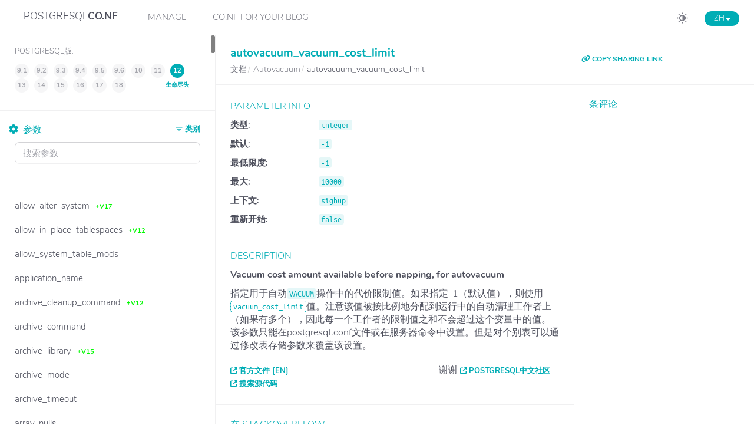

--- FILE ---
content_type: text/html
request_url: https://postgresqlco.nf/doc/zh/param/autovacuum_vacuum_cost_limit/
body_size: 8338
content:
<!DOCTYPE html>
<html lang="zh">
<head>
  <!-- Global site tag (gtag.js) - Google Analytics -->
  <script async src="https://www.googletagmanager.com/gtag/js?id=UA-108235681-2"></script>
  <script>
  window.dataLayer = window.dataLayer || [];
  function gtag(){dataLayer.push(arguments);}
  gtag('js', new Date());
  gtag('config', 'UA-108235681-2');
  </script>
  <meta charset="utf-8">
  <!-- Tell the browser to be responsive to screen width -->
  <meta content="width=device-width, initial-scale=1, maximum-scale=1, user-scalable=no" name="viewport">
  <meta http-equiv="X-UA-Compatible" content="IE=edge">

  
  <title>PostgreSQL 文档: autovacuum_vacuum_cost_limit 参数</title>
  <link rel="canonical" href="https://postgresqlco.nf/doc/zh/param/autovacuum_vacuum_cost_limit/" />
  <meta name="description" content="autovacuum_vacuum_cost_limit: Min: -1, Max: 10000, Default: -1, Context: sighup, Needs restart: false • Vacuum cost amount available before napping, for autovacuum." />
  <meta property="og:title" content="PostgreSQL 文档: autovacuum_vacuum_cost_limit 参数" />
  <meta property="og:description" content="autovacuum_vacuum_cost_limit: Min: -1, Max: 10000, Default: -1, Context: sighup, Needs restart: false • Vacuum cost amount available before napping, for autovacuum." />

<script type="application/ld+json">
{
  "@context": "https://schema.org",
  "@type": "BreadcrumbList",
  "itemListElement": [{
    "@type": "ListItem",
    "position": 1,
    "name": "zh",
    "item": "https://postgresqlco.nf/doc/"
  },{
    "@type": "ListItem",
    "position": 2,
    "name": "doc",
    "item": "https://postgresqlco.nf/doc/zh/"
  },{
    "@type": "ListItem",
    "position": 3,
    "name": "param",
    "item": "https://postgresqlco.nf/doc/zh/param/"
  },{
    "@type": "ListItem",
    "position": 4,
    "name": "autovacuum_vacuum_cost_limit",
  "item": "https://postgresqlco.nf/doc/zh/param/autovacuum_vacuum_cost_limit/"
  }]
}
</script>
  <meta property="og:type" content="website" />
  <meta property="og:image" content="https://postgresqlco.nf/android-chrome-192x192.png" />

  <link rel="apple-touch-icon" sizes="180x180" href="https://postgresqlco.nf/apple-touch-icon.png">
  <link rel="icon" type="image/png" sizes="32x32" href="https://postgresqlco.nf/favicon-32x32.png">
  <link rel="icon" type="image/png" sizes="16x16" href="https://postgresqlco.nf/favicon-16x16.png">
  <link rel="manifest" href="https://postgresqlco.nf/site.webmanifest">
  <link rel="mask-icon" href="https://postgresqlco.nf/safari-pinned-tab.svg" color="#5bbad5">
  <meta name="msapplication-TileColor" content="#00aba9">
  <meta name="theme-color" content="#ffffff">

  <!-- See https://goo.gl/OOhYW5 -->
  <link rel="stylesheet" href="https://cdnjs.cloudflare.com/ajax/libs/twitter-bootstrap/3.3.7/css/bootstrap.min.css" integrity="sha256-916EbMg70RQy9LHiGkXzG8hSg9EdNy97GazNG/aiY1w=" crossorigin="anonymous" />
  <!-- Font Awesome -->
  <!-- <link rel="stylesheet" href="https://cdnjs.cloudflare.com/ajax/libs/font-awesome/4.7.0/css/font-awesome.min.css" integrity="sha256-eZrrJcwDc/3uDhsdt61sL2oOBY362qM3lon1gyExkL0=" crossorigin="anonymous" /> -->
  <link rel="stylesheet" href="https://cdnjs.cloudflare.com/ajax/libs/font-awesome/6.7.2/css/all.min.css" integrity="sha512-Evv84Mr4kqVGRNSgIGL/F/aIDqQb7xQ2vcrdIwxfjThSH8CSR7PBEakCr51Ck+w+/U6swU2Im1vVX0SVk9ABhg==" crossorigin="anonymous" referrerpolicy="no-referrer" />
  <!-- Ionicons -->
  <link rel="stylesheet" href="https://cdnjs.cloudflare.com/ajax/libs/ionicons/2.0.1/css/ionicons.min.css" integrity="sha256-3iu9jgsy9TpTwXKb7bNQzqWekRX7pPK+2OLj3R922fo=" crossorigin="anonymous" />
  <!-- Theme style -->
  <link rel="stylesheet" href="https://postgresqlco.nf/assets/css/AdminLTE.min.css" />
  <link rel="stylesheet" href="https://postgresqlco.nf/assets/css/skins/skin-blue-dark.css" />
  <link rel="stylesheet" href="https://postgresqlco.nf/assets/plugins/pace/pace.min.css" />
  <link rel="stylesheet" href="https://postgresqlco.nf/assets/css/main.css" />
</head>
<body class="hold-transition skin-blue sidebar-mini fixed">

<!-- REQUIRED JS SCRIPTS -->

<!-- jQuery 3 -->
<script src="https://cdnjs.cloudflare.com/ajax/libs/jquery/3.5.1/jquery.min.js" integrity="sha512-bLT0Qm9VnAYZDflyKcBaQ2gg0hSYNQrJ8RilYldYQ1FxQYoCLtUjuuRuZo+fjqhx/qtq/1itJ0C2ejDxltZVFg==" crossorigin="anonymous"></script>
<!-- Bootstrap 3.3.7 -->
<script src="https://cdnjs.cloudflare.com/ajax/libs/twitter-bootstrap/3.3.7/js/bootstrap.min.js" integrity="sha256-U5ZEeKfGNOja007MMD3YBI0A3OSZOQbeG6z2f2Y0hu8=" crossorigin="anonymous"></script>
<script>
var is404 = false;
function loadJSON(callback) {
  var xobj = new XMLHttpRequest();
  xobj.overrideMimeType("application/json");
  xobj.open('GET', 'https://postgresqlco.nf/assets/json/categories.json', true);
  xobj.onreadystatechange = function() {
    if (xobj.readyState == 4 && xobj.status == "200") {
      // Required use of an anonymous callback as .open will NOT return a value but simply returns undefined in asynchronous mode
      callback(xobj.responseText);
      //document.getElementById("search").value = "autovacuum_vacuum_cost_limit";
      $("#search").keyup();
    }
  };
  xobj.send(null);
}

function calculateNextPage(category, subcategory, pathname, version, lang) {
  if (pathname == undefined) {
    pathname = location.pathname;
  }

  if (version != undefined) {
    var paramPath = pathname.split('/');
    if (paramPath.length == 6) {
      paramPath.push("");
    }
    paramPath.splice(5, 1, version);
    pathname = paramPath.join('/');
  }

  if (lang != undefined) {
    var paramPath = pathname.split('/');
    paramPath.splice(1, 1, lang);
    pathname = paramPath.join('/');
  }

  var url = location.protocol + "//" + location.host  +  pathname;

  if (category == undefined && subcategory == undefined) {
    return url;
  }

  url += "?";

  var queryString = new URLSearchParams();
  if (category != null) {
    queryString.append("category", category.toLowerCase().replace(/ /g, '-'));
  }
  if (subcategory != null) {
    queryString.append("subcategory", subcategory.toLowerCase().replace(/ /g, '-'));
  }

  url += queryString.toString();

  return url;
}

function withQueryString(callback) {
  var params = new URLSearchParams(window.location.search);
  var category = params.get("category");
  var subcategory = params.get("subcategory");
  callback(category, subcategory);
}

function updateCategories(data, category, subcategory, text, version, lang) {
  var _categoryTree = $("#categoryTree");
  _categoryTree.empty();

  if (category != undefined) {
    _categoryTree.parent().addClass("menu-open");
    _categoryTree.css({
      "display": "block"
    });

    _categoryTree.append('<li><a href="' +
      calculateNextPage() +
      '"><i class="fa-solid fa-trash-can"></i><strong>删除类别过滤器</strong></a></li>');
  }

  data.forEach(param => {
    if (param.subcategories.length == 0) {
      _categoryTree.append('<li' + (param.category.toLowerCase().replace(/ /g, '-') == category ? ' class="category-active"><a  href="' : '><a href="') +
        calculateNextPage(param.category, undefined) +
        '">' + param.category + '</a></li>');
    } else {
      var added = '<li class="treeview' +
        (param.category.toLowerCase().replace(/ /g, '-') == category ? ' menu-open" ><a href="#"><span >' : '"><a href="#"><span>') +
        param.category +
        '</span><span class="pull-right-container"><i class="fa-solid fa-angle-left pull-right"></i></span></a><ul class="treeview-menu"' +
        (param.category.toLowerCase().replace(/ /g, '-') == category ? ' style="display: block;"' : '') +
        '>';
      param.subcategories.forEach(subc => added += (subcategory == subc.toLowerCase().replace(/ /g, '-') ? '<li class="category-active"><a ' : '<li><a') + ' href="' +
        calculateNextPage(param.category, subc) +
        '">' + subc + '</a></li>');
      added += '</ul></li>';

      _categoryTree.append(added);
    }
  });
}

function filterParametersByCategory(data, category, subcategory) {
  if (category != undefined) {
    data = data.filter(param => param.categoryFormatted == category);
  }
  if (subcategory != undefined) {
    data = data.filter(param => param.subcategoryFormatted == subcategory);
  }

  return data;
}

function filterParametersByText(data, text) {
  var result;
  if (text != undefined && text !== "") {
    var options = {
      shouldSort: true,
      threshold: 0.3,
      location: 0,
      distance: 100,
      maxPatternLength: 32,
      minMatchCharLength: 1,
      keys: [
        "name",
      ]
    };
    var fuse = new Fuse(data, options); // "list" is the item array
    result = fuse.search(text);
  } else {
    result = data;
  }
  return result;
}

function updateParameters(data, category, subcategory, version, lang) {
  var pathname = location.pathname;
  var paramName = "autovacuum_vacuum_cost_limit";
  $(".param").remove();
  data.forEach(param => {
  	var paramPath = pathname.split('/');
		if (paramPath.length == 5 || paramPath.length == 6) {
  		paramPath.splice(4, 2, param.name, "");
  	} else if (paramPath.length == 7) {
			var currentVersion = calculateVersion(param.firstVersion, param.lastVersion, "12");
    	paramPath.splice(4, 1, param.name);
    	paramPath.splice(5, 1, currentVersion);
  	} else {
		  paramPath = ["", "doc", "en", "param", param.name, ""]
	  }
		if (is404) {
			paramPath.splice(5, 1);
		}
    pathname =  paramPath.join("/");
    var link = calculateNextPage(category, subcategory, pathname);
    link = link.replace(/ /g, "%20");
    var isActive = param.name == paramName ? 'active ' : '';
    var labelRed = param.lastVersion != null ? '<span class="label label-danger">-v' + param.lastVersion + '</span>' : '';
    var labelGreen = param.firstVersion != '9.1' ? '<span class="label label-success">+v' + param.firstVersion + '</span>' : '';
    $("#parametersList")
    	.append('<li title="' + param.shortDesc + '" class="param ' + isActive + '"><a href="' +
    	  	      link + '"><span>' + param.name + '</span>&nbsp;&nbsp;'+labelGreen+labelRed+'</a></li>');
  });
}

function calculateVersion(firstVersion, lastVersion, version) {
  lastVersion = lastVersion == null ? firstVersion == 18 ? 18 : 17 : lastVersion;
  return firstVersion != "null" && Number(version) >= Number(firstVersion) && Number(version) <= Number(lastVersion) ? version : lastVersion;
}

function togglePopup(visible) {
  if (visible) {
    $(".untouchable").show();
  } else {
    $(".untouchable").hide();
  }
}

function toggleLangMenu() {
  $("#language-menu").toggleClass("language-menu-hidden");
}

function toggleMenuMobile() {
  $(".navLinks").toggleClass("show");
}

function changeLang(lang) {
  var pathname = location.pathname;
  var paramPath = pathname.split('/');
  paramPath.splice(2, 1, lang);
  if (paramPath.length == 6) {
      paramPath.push("");
  }
  paramPath.splice(5, 1);
  pathname = paramPath.join('/');
  return location.protocol + "//" + location.host + pathname;
}

function appendLangLinks() {
  var langs = ["en", "fr", "ja", "zh", "ru"];
  var currentLanguage = "zh";

  langs.filter(lang => lang != currentLanguage)
    .map(lang => '<a href="' + changeLang(lang) + '"><li class="language">' + lang.toUpperCase() + '</li></a>')
    .forEach(li => $("#language-menu").append(li));
}

$(function() {
  loadJSON(function(response) {
    // Parse JSON string into object
    var categoriesAndParameters = JSON.parse(response);
    withQueryString(function(category, subcategory) {
      updateCategories(categoriesAndParameters.categories, category, subcategory, undefined, undefined, 'zh');
      filteredParameters = filterParametersByCategory(categoriesAndParameters.parameters, category, subcategory);
      updateParameters(filteredParameters, category, subcategory, undefined, 'zh');
      $("#search").keyup(function(e) {
        updateParameters(filterParametersByText(filteredParameters, $("#search").val()), category, subcategory, undefined, 'zh');
        sessionStorage.setItem('search-param', $("#search").val());
      })

      $("#language-menu-trigger").html("zh".toUpperCase() + ' <span style="font-size:0.7em" class="glyphicon glyphicon-menu-down" aria-hidden="true"></span>');
      appendLangLinks();
    });
  });
  if (sessionStorage.getItem('search-param')) {
    document.getElementById("search").value = sessionStorage.getItem('search-param');
  }

  $("#search").bind('keypress', function(e) {
    if(e.keyCode == 13) { return false; }
  });

});


function _onSelectedVersionChanged() {
  withQueryString(function(category, subcategory) {
  var lang;
    if ("9.1" == postgresqlVersion.value) {
      lang = true ? 'en' : undefined;
  }
    if ("9.2" == postgresqlVersion.value) {
      lang = true ? 'en' : undefined;
  }
    if ("9.3" == postgresqlVersion.value) {
      lang = false ? 'en' : undefined;
  }
    if ("9.4" == postgresqlVersion.value) {
      lang = false ? 'en' : undefined;
  }
    if ("9.5" == postgresqlVersion.value) {
      lang = false ? 'en' : undefined;
  }
    if ("9.6" == postgresqlVersion.value) {
      lang = false ? 'en' : undefined;
  }
    if ("10" == postgresqlVersion.value) {
      lang = false ? 'en' : undefined;
  }
    if ("11" == postgresqlVersion.value) {
      lang = false ? 'en' : undefined;
  }
    if ("12" == postgresqlVersion.value) {
      lang = false ? 'en' : undefined;
  }
    if ("13" == postgresqlVersion.value) {
      lang = true ? 'en' : undefined;
  }
    if ("14" == postgresqlVersion.value) {
      lang = true ? 'en' : undefined;
  }
    if ("15" == postgresqlVersion.value) {
      lang = true ? 'en' : undefined;
  }
    if ("16" == postgresqlVersion.value) {
      lang = true ? 'en' : undefined;
  }
    if ("17" == postgresqlVersion.value) {
      lang = true ? 'en' : undefined;
  }
    if ("18" == postgresqlVersion.value) {
      lang = true ? 'en' : undefined;
  }
  
  location.href = calculateNextPage(category, subcategory, undefined, postgresqlVersion.value, lang);
  });
}

function copyUrl() {
  var dummy = document.createElement('input');
  var text = window.location.href;

  document.body.appendChild(dummy);
  dummy.value = text;
  dummy.select();
  document.execCommand('copy');
  document.body.removeChild(dummy);
}

function formatNumber() {
  var regex = new RegExp('^<code>[0-9]+<\/code>$');
  $('td').each(function() {
    if (regex.test($(this).html())) {
      $(this).html($(this).html().replace(/(?=(\d{3})+(?!\d))/g, '<span style="padding-left:5px"></span>'));
    }
  });
}

</script>

<script src="https://postgresqlco.nf/assets/plugins/pace/pace.min.js"></script>
<script src="https://postgresqlco.nf/assets/plugins/slimScroll/jquery.slimscroll.min.js"></script>
<script src="https://postgresqlco.nf/assets/plugins/fastclick/fastclick.min.js"></script>
<!-- AdminLTE App -->
<script src="https://postgresqlco.nf/assets/js/adminlte.js"></script>

  <!-- Fuse.js -->
<script src="https://cdnjs.cloudflare.com/ajax/libs/fuse.js/3.6.1/fuse.min.js" integrity="sha512-yU6ITMDyKr7BC5Pyn7mRDIUL8ZbTfiO3QHLjQDSkfPhF8Qo8p/GjdTrtqnqVfyEcZ+2PYZDHlU3yiLGg/V/3oQ==" crossorigin="anonymous"></script>

<div class="wrapper">

  <!-- Main Header -->
  <header class="main-header">
    <!-- Sidebar toggle button-->
    <a href="#" class="mobileMenu" onclick="toggleMenuMobile()">
      <span></span>
      <span></span>
      <span></span>
    </a>
    <!-- Logo -->
    <a href="https://postgresqlco.nf" class="logo">
      <!-- logo for regular state and mobile devices -->
      <span class="logo-mini"><img src="https://postgresqlco.nf/assets/img/conf-logo.png" alt="Logo" class="img-responsive center-block"></span>
      <span class="logo-lg">
       POSTGRESQL<strong>CO.NF</strong>
      </span>
    </a>

    <div class="navLinks">
      <div class="snippets">
        <a href="/manage" title="Manage your CO.NFiguration">Manage</a>
      </div>
      <div class="snippets">
        <a href="#" title="CO.NF for your Blog">CO.NF for your Blog</a>
        <div class="snippetMenu">
          <a href="/manage/snippet-usage" title="Configuration Snippet" target="_blank">Configuration Snippet</a>
          <a href="/doc/snippet-usage" title="Parameter Snippet" target="_blank">Parameter Snippet</a>
        </div>
      </div>
    </div>

    <!-- Header Navbar -->
    <nav class="navbar navbar-static-top" role="navigation">
      <!-- To the right -->
      <span class="description-title"><h4>人类的PostgreSQL配置</h4></span>

      <span id="language-menu-trigger" class="menu-trigger language" onclick="toggleLangMenu()"></span>
      <ol id="language-menu" class="language-menu-hidden">
      </ol>
      <a onclick="toggleDarkmode()" id="darkmode" title="Switch Darkmode"><svg xmlns="http://www.w3.org/2000/svg" width="25" height="25" viewBox="0 0 25 25"><g transform="translate(-1775 -23)"><circle cx="12.5" cy="12.5" r="12.5" transform="translate(1775 23)" fill="#d3d3d6" opacity="0"></circle><g transform="translate(864.9 -602.1)"><rect width="2.106" height="2.106" rx="1" transform="translate(923.678 628.5) rotate(90)" fill="#7a7b85"></rect><rect width="2.106" height="2.106" rx="1" transform="translate(923.678 644.644) rotate(90)" fill="#7a7b85"></rect><rect width="2.106" height="2.106" rx="1" transform="translate(931.75 638.678) rotate(180)" fill="#7a7b85"></rect><rect width="2.106" height="2.106" rx="1" transform="translate(915.605 638.678) rotate(180)" fill="#7a7b85"></rect><path d="M99.615,156a5.615,5.615,0,1,0,5.615,5.615A5.615,5.615,0,0,0,99.615,156Zm-3.745,5.615a3.751,3.751,0,0,1,3.745-3.745v7.491A3.751,3.751,0,0,1,95.87,161.615Z" transform="translate(823.009 476.01)" fill="#7a7b85"></path><rect width="2.106" height="2.106" rx="1" transform="translate(916.916 630.428) rotate(45)" fill="#7a7b85"></rect><rect width="2.106" height="2.106" rx="1" transform="translate(928.334 641.844) rotate(45)" fill="#7a7b85"></rect><rect width="2.106" height="2.106" rx="1" transform="translate(929.823 631.917) rotate(135)" fill="#7a7b85"></rect><rect width="2.106" height="2.106" rx="1" transform="translate(918.407 643.333) rotate(135)" fill="#7a7b85"></rect></g></g></svg></a>
    </nav>
  </header>
  <!-- Left side column. contains the logo and sidebar -->
  <aside class="main-sidebar ">

    <!-- sidebar: style can be found in sidebar.less -->
    <section class="sidebar">
          <div class="postgres-version">
        <table>
          <tr>
            <td>
              <span>PostgreSQL版:</span>
            </td>
          </tr>
          <tr>
            <td>
              <ul id="postgresqlVersion" style="font-size:16px">
                                                    <li data-version="9.1">
                                    9.1 <span>生命尽头</span>
                  <!--  &nbsp;[EN] -->
                  </li>
                                                    <li data-version="9.2">
                                    9.2 <span>生命尽头</span>
                  <!--  &nbsp;[EN] -->
                  </li>
                                                    <li data-version="9.3">
                                    9.3 <span>生命尽头</span>
                  <!-- -->
                  </li>
                                                    <li data-version="9.4">
                                    9.4 <span>生命尽头</span>
                  <!-- -->
                  </li>
                                                    <li data-version="9.5">
                                    9.5 <span>生命尽头</span>
                  <!-- -->
                  </li>
                                                    <li data-version="9.6">
                                    9.6 <span>生命尽头</span>
                  <!-- -->
                  </li>
                                                    <li data-version="10">
                                    10 <span>生命尽头</span>
                  <!-- -->
                  </li>
                                                    <li data-version="11">
                                    11 <span>生命尽头</span>
                  <!-- -->
                  </li>
                                                    <li data-version="12" class="active">
                                    12 <span>生命尽头</span>
                  <!-- -->
                  </li>
                                                    <li data-version="13">
                                    13 <span>稳定</span>
                  <!--  &nbsp;[EN] -->
                  </li>
                                                    <li data-version="14">
                                    14 <span>稳定</span>
                  <!--  &nbsp;[EN] -->
                  </li>
                                                    <li data-version="15">
                                    15 <span>稳定</span>
                  <!--  &nbsp;[EN] -->
                  </li>
                                                    <li data-version="16">
                                    16 <span>稳定</span>
                  <!--  &nbsp;[EN] -->
                  </li>
                                                    <li data-version="17">
                                    17 <span>当前</span>
                  <!--  &nbsp;[EN] -->
                  </li>
                                                    <li data-version="18">
                                    18 <span>发展</span>
                  <!--  &nbsp;[EN] -->
                  </li>
                              </ul>
            </td>
          </tr>
        </table>
      </div>
          <!-- Sidebar Menu -->
      <ul id="parametersList" class="sidebar-menu" data-widget="tree">
        <a id="closeParamList" onclick="closeParamList()">
          <span>Close</span>
        </a>
        <li class="treeview">
          <a href="#" class="categoriesList">
            <span><svg xmlns="http://www.w3.org/2000/svg" width="12" height="8.5" viewBox="0 0 12 8.5"><g transform="translate(-1832 -105)"><rect width="12" height="1.5" rx="0.75" transform="translate(1832 105)" fill="#00adb5"/><rect width="8" height="1.5" rx="0.75" transform="translate(1834 108.5)" fill="#00adb5"/><rect width="3" height="1.5" rx="0.75" transform="translate(1836.5 112)" fill="#00adb5"/></g></svg> 类别</span>
            <span class="pull-right-container">
              <i class="fa-solid fa-angle-left pull-right"></i>
            </span>
          </a>
          <ul id="categoryTree" class="treeview-menu">
          </ul>
          <hr width="1%">
        </li>
        <li class="header"><i class="fa-solid fa-gear"></i>&nbsp;&nbsp;参数</li>
        <!-- search form (Optional) -->
        <form action="#" method="get" class="sidebar-form">
          <div class="input-group">
            <input type="text" name="q" id="search" class="search form-control" data-toggle="hideseek" placeholder="搜索参数"
                   data-list=".sidebar-menu">
            <span class="input-group-btn">
              <div id="search-btn" class="btn btn-flat">
                <i style="color:#ffffff" class="fa-solid fa-magnifying-glass"></i>
              </div>
            </span>
          </div>
        </form>
      </ul>
      <!-- /.sidebar-menu -->
    </section>
    <!-- /.sidebar -->
  </aside>

  <!-- Content Wrapper. Contains page content -->
  <div class="content-wrapper ">
    <!-- Main content -->
    <section class="content-header">
            <div class="row">
        <div class="col-md-8">
          <h1 class="parameter-title">autovacuum_vacuum_cost_limit                                  </h1>
          <ol class="small breadcrumb">
              <li>
                <a href="https://postgresqlco.nf/doc/zh/param/">
                  <span><!--<i class="fa fa-book" aria-hidden="true"></i>--> 文档</span>
                </a>
              </li>
              <li>
                <a href="https://postgresqlco.nf/doc/zh/param/autovacuum_vacuum_cost_limit/?category=autovacuum">
                  <span>Autovacuum</span>
                </a>
              </li>
                            <li>
                <span style="font-size: 16px;">autovacuum_vacuum_cost_limit</span>
              </li>
          </ol>
        </div>
        <div class="col-md-4">
          <a href="javascript:void(0)" onclick="copyUrl()" title="Copy URL to clipboard" class="copy-link"><i class="fa-solid fa-link"></i> COPY SHARING LINK</a>
        </div>

    </div>
    </section><!-- /.content -->
    <!-- Main content -->
    <section class="content">
	  
   <div class="row">
        <div class="col-md-8">
            <div class="box box-info">
                <div class="box-body">
                  <table id="parameter-info">
                    <tr>
                      <td><span style="font-weight: bold;">类型: </span></td>
                      <td><code>integer</code></td>
                    </tr>
                                        <tr>
                      <td><span style="font-weight: bold;">默认: </span></td>
                      <td><code>-1</code></td>
                    </tr>
                                                            <tr>
                      <td><span style="font-weight: bold;">最低限度: </span></td>
                      <td><code>-1</code></td>
                    </tr>
                                                            <tr>
                      <td><span style="font-weight: bold;">最大: </span></td>
                      <td><code>10000</code></td>
                    </tr>
                                                            <tr>
                      <td><span style="font-weight: bold;">上下文: </span></td>
                      <td><code>sighup</code></td>
                    </tr>
                    <tr>
                      <td><span style="font-weight: bold;">重新开始: </span></td>
                      <td><code>false</code></td>
                    </tr>
                                                                              </table>
                </div>
                <!-- /.box-body -->
            </div>
            <div class="box box-solid box-primary">
                <div class="box-footer">
                  <strong>Vacuum cost amount available before napping, for autovacuum</strong>
                </div>
                <div class="box-body" lang="zh">
                  <p>指定用于自动<span class="command">VACUUM</span>操作中的代价限制值。如果指定-1（默认值），则使用<a class="xref varname" href="/doc/zh/param/vacuum_cost_limit/">vacuum_cost_limit</a>值。注意该值被按比例地分配到运行中的自动清理工作者上（如果有多个），因此每一个工作者的限制值之和不会超过这个变量中的值。该参数只能在<span class="filename">postgresql.conf</span>文件或在服务器命令中设置。但是对个别表可以通过修改表存储参数来覆盖该设置。</p>                </div>
                <div class="box-footer">
                  <span><a target="_blank" class="external" href="https://www.postgresql.org/docs/12/static/runtime-config-autovacuum.html#GUC-AUTOVACUUM-VACUUM-COST-LIMIT">官方文件 [EN]</a></span>
                  <div class="box-tools pull-right">
                    <span>谢谢 <a class="external" href="http://www.postgres.cn/">PostgreSQL中文社区</a></span>
                  </div><!-- /.box-tools -->
                  <br>
                  <span><a target="_blank" class="external" href="https://github.com/postgres/postgres/search?l=C&q=autovacuum_vacuum_cost_limit">搜索源代码</a></span>
                </div>
                <!-- /.box-body -->
            </div>
                                    <div id="stackoverflow" class="box box-primary">
                <div class="box-header with-border"><h4 class="box-title">
                    <!-- <i class="fa fa-stack-overflow" aria-hidden="true"></i> -->
                    在 StackOverflow</h4>
                </div>
                <div class="box-body">
                  <ul id="stackoverflow-list">
                                        <li><a href="https://stackoverflow.com/questions/69850773/what-exactly-means-the-collation-de-de-u-kn-true" target="_blank">What exactly means the collation &#39;de-DE-u-kn-true&#39;</a></li>
                                        <li><a href="https://stackoverflow.com/questions/74733285/lazily-de-serialize-json-with-ef-core" target="_blank">Lazily (de-)serialize JSON with EF Core</a></li>
                                        <li><a href="https://stackoverflow.com/questions/11769860/connect-to-a-heroku-database-with-pgadmin" target="_blank">Connect to a heroku database with pgadmin</a></li>
                                        <li><a href="https://stackoverflow.com/questions/28750682/get-breakdown-from-de-normalized-sql-table" target="_blank">Get breakdown from de-normalized SQL table</a></li>
                                        <li><a href="https://stackoverflow.com/questions/59202317/postgis-hibernate-cant-de-serialize-point-geometry" target="_blank">PostGIS &amp; Hibernate can&#39;t de-serialize point geometry</a></li>
                                      </ul>
                </div>
                <!-- /.box-body -->
            </div>
                                    <div id="pghackers" class="box box-primary">
                <div class="box-header with-border"><h4 class="box-title">
                    <!-- <i class="fa fa-envelope-o" aria-hidden="true"></i> -->
                    在 pgsql-hackers</h4>
                </div>
                <div class="box-body">
                  <ul id="pghackers-list">
                                        <li><a href="https://www.postgresql.org/message-id/CA+B3G4QvCy_a2+SUbbeQU5Q0TzUrH2iUYKg-XBezeJDMfVoq7Q@mail.gmail.com" target="_blank">A thousand pg_commit_ts truncate attempts per second, two restarting autovacuum processes, and a explosive replication lag. Oh my.</a></li>
                                        <li><a href="https://www.postgresql.org/message-id/CAD21AoDadzAwibxf-+urjx=XL+eVu8=Ut-Lh2GxXUt32LbPG3Q@mail.gmail.com" target="_blank">Re: POC: Parallel processing of indexes in autovacuum</a></li>
                                        <li><a href="https://www.postgresql.org/message-id/CAAKRu_b0U_DDFSYP9JNo=GXbHyyGohDgvLj6wkYDsrZxtyg6VA@mail.gmail.com" target="_blank">Re: pgsql: Consolidate docs for vacuum-related GUCs in new subsection</a></li>
                                      </ul>
                </div>
                <!-- /.box-body -->
            </div>
                    </div>
        <div class="col-md-4">
            <div class="box box-primary">
              <div class="box-header with-border">
                 <h4 class="box-title">条评论</h4>
              </div>
              <div class="box-body">
                <div id="disqus_thread"></div>
                <script>
                  var disqus_config = function () {
                    this.page.url = "https://postgresqlco.nf/doc/zh/param/autovacuum_vacuum_cost_limit/";
                    this.page.identifier = "autovacuum_vacuum_cost_limit-zh";
                    this.language = "zh";
                  };

                  (function() { // DON'T EDIT BELOW THIS LINE
                    if (["localhost", "127.0.0.1"].indexOf(window.location.hostname) != -1) {
                      document.getElementById('disqus_thread').innerHTML = 'Disqus comments not available by default when the website is previewed locally.';
                      return;
                    }
                    var d = document, s = d.createElement('script'); s.defer = true;
                    s.src = 'https://postgresqlco-nf.disqus.com/embed.js';
                    s.setAttribute('data-timestamp', +new Date());
                    (d.head || d.body).appendChild(s);
                  })();
                </script>
                <noscript>Please enable JavaScript to view the <a href="https://disqus.com/?ref_noscript">comments powered by Disqus.</a></noscript>
              </div>
            </div>
        </div>
    </div><!-- /.row -->

    </section><!-- /.content -->
  </div><!-- /.content-wrapper -->

  <!-- Main Footer -->
    <footer class="main-footer ">
    <!-- Default to the left -->
    <span class="footer-title"><i class="fa-solid fa-copyright"></i> 2025 <a href="https://www.ongres.com/" target="_blank">OnGres, Inc.</a> &nbsp;&nbsp;</span>
    <a rel="noopener" href="https://x.com/ongresinc" target="_blank"><i class="fa-brands fa-square-x-twitter"></i></a>
    <a rel="noopener" href="https://gitlab.com/ongresinc" target="_blank"><i class="fa-brands fa-square-gitlab"></i></a>
    <a rel="noopener" href="https://github.com/ongres" target="_blank"><i class="fa-brands fa-square-github"></i></a>
    <a rel="noopener" href="https://www.linkedin.com/company/ongres" target="_blank"><i class="fa-brands fa-linkedin"></i></a>
    <div class="pull-right">
      <span><a rel="noopener noreferrer" class="external" href="https://gitlab.com/ongresinc/postgresqlco.nf/issues/new" target="_blank">反馈</a></span>&nbsp;&nbsp;&nbsp;
      <span><a href="https://postgresqlco.nf/doc/privacy-policy">隐私政策</a></span>
    </div>
  </footer>
</div>
<script>
$( document ).ready(function() {
  $("#postgresqlVersion li").click(function(){
    var lang,
        version = $(this).data("version");;

    withQueryString(function(category, subcategory) {
      if ("9.1" == version) {
          lang = false ? 'en' : undefined;
      }
      if ("9.2" == version) {
          lang = false ? 'en' : undefined;
      }
      if ("9.3" == version) {
          lang = false ? 'en' : undefined;
      }
      if ("9.4" == version) {
          lang = false ? 'en' : undefined;
      }
      if ("9.5" == version) {
          lang = false ? 'en' : undefined;
      }
      if ("9.6" == version) {
          lang = false ? 'en' : undefined;
      }
      if ("10" == version) {
          lang = false ? 'en' : undefined;
      }
      if ("11" == version) {
          lang = false ? 'en' : undefined;
      }
      if ("12" == version) {
          lang = false ? 'en' : undefined;
      }
      if ("13" == version) {
          lang = false ? 'en' : undefined;
      }

      location.href = calculateNextPage(category, subcategory, undefined, version, lang);
    });
  });
});
</script>
</body>
</html>
